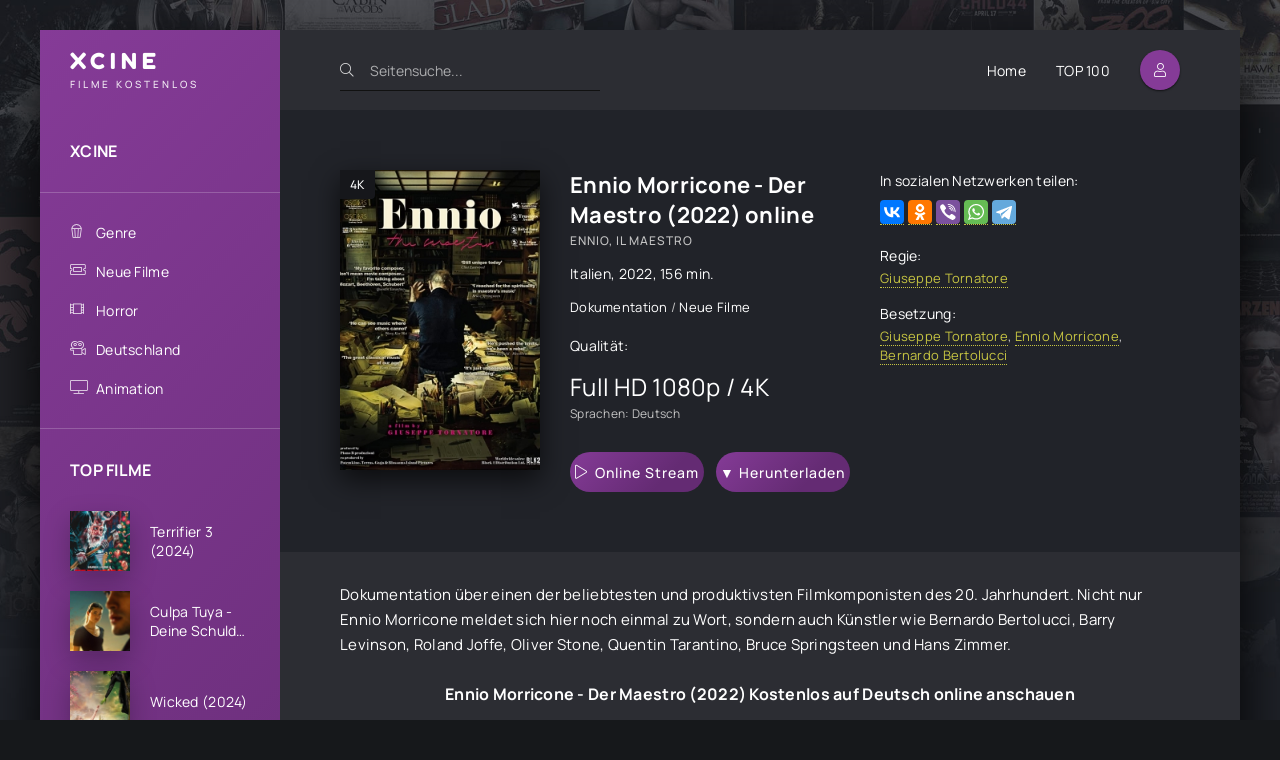

--- FILE ---
content_type: text/html; charset=utf-8
request_url: https://xcine.online/1124-ennio-morricone-der-maestro-2022.html
body_size: 6686
content:
<!DOCTYPE html>
<html lang="DE">
<head>
	<title>Ennio Morricone - Der Maestro Stream Deutsch 2022 Online Anschauen</title>
<meta name="charset" content="utf-8">
<meta name="title" content="Ennio Morricone - Der Maestro Stream Deutsch 2022 Online Anschauen">
<meta name="description" content="Ennio Morricone - Der Maestro 2022 Stream Deutsch (Deutsch voll untertitelt) Online Ganzer Anschauen kostenlos. Ennio il maestro komplett online sehen film german Full HD 1080p / 4K.">
<meta name="keywords" content="Ennio Morricone - Der Maestro Stream Deutsch Online Anschauen, Ennio Morricone - Der Maestro Stream Deutsch, Ennio il maestro komplett online">
<meta name="generator" content="DataLife Engine (https://dle-news.ru)">
<link rel="canonical" href="https://xcine.online/1124-ennio-morricone-der-maestro-2022.html">
<link rel="alternate" type="application/rss+xml" title="XCINE - Ganzer HD Filme Stream Deutsch  Kostenlos online anschauen" href="https://xcine.online/rss.xml">
<link rel="search" type="application/opensearchdescription+xml" title="XCINE - Ganzer HD Filme Stream Deutsch  Kostenlos online anschauen" href="https://xcine.online/index.php?do=opensearch">
<meta property="twitter:title" content="Ennio Morricone - Der Maestro Stream Deutsch 2022 Online Anschauen">
<meta property="twitter:url" content="https://xcine.online/1124-ennio-morricone-der-maestro-2022.html">
<meta property="twitter:card" content="summary_large_image">
<meta property="twitter:image" content="https://xcine.online/uploads/posts/2022-09/5483826.jpg">
<meta property="twitter:description" content="Dokumentation über einen der beliebtesten und produktivsten Filmkomponisten des 20. Jahrhundert. Nicht nur Ennio Morricone meldet sich hier noch einmal zu Wort, sondern auch Künstler wie Bernardo Bertolucci, Barry Levinson, Roland Joffe, Oliver Stone, Quentin Tarantino, Bruce Springsteen und Hans">
<meta property="og:type" content="article">
<meta property="og:site_name" content="XCINE - Ganzer HD Filme Stream Deutsch  Kostenlos online anschauen">
<meta property="og:title" content="Ennio Morricone - Der Maestro Stream Deutsch 2022 Online Anschauen">
<meta property="og:url" content="https://xcine.online/1124-ennio-morricone-der-maestro-2022.html">
<meta property="og:image" content="https://xcine.online/uploads/posts/2022-09/5483826.jpg">
<meta property="og:description" content="Dokumentation über einen der beliebtesten und produktivsten Filmkomponisten des 20. Jahrhundert. Nicht nur Ennio Morricone meldet sich hier noch einmal zu Wort, sondern auch Künstler wie Bernardo Bertolucci, Barry Levinson, Roland Joffe, Oliver Stone, Quentin Tarantino, Bruce Springsteen und Hans">
	<meta name="viewport" content="width=device-width, initial-scale=1.0" />
	<meta name="theme-color" content="#2c2d33">
	<link rel="preload" href="/templates/xcine/css/common.css" as="style">
	<link rel="preload" href="/templates/xcine/css/styles.css" as="style">
	<link rel="preload" href="/templates/xcine/css/engine.css" as="style">
	<link rel="preload" href="/templates/xcine/css/fontawesome.css" as="style">
	<link rel="preload" href="/templates/xcine/webfonts/manrope-400.woff2" as="font" type="font/woff2" crossorigin>
	<link rel="preload" href="/templates/xcine/webfonts/manrope-500.woff2" as="font" type="font/woff2" crossorigin>
	<link rel="preload" href="/templates/xcine/webfonts/manrope-700.woff2" as="font" type="font/woff2" crossorigin>
	<link rel="preload" href="/templates/xcine/webfonts/fredoka-one-400.woff2" as="font" type="font/woff2" crossorigin>
    <link rel="preload" href="/templates/xcine/webfonts/fa-light-300.woff2" as="font" type="font/woff2" crossorigin>
	<link rel="shortcut icon" href="/templates/xcine/images/favicon.svg" />
	<link href="/templates/xcine/css/common.css" type="text/css" rel="stylesheet" />
	<link href="/templates/xcine/css/styles.css" type="text/css" rel="stylesheet" />
	<link href="/templates/xcine/css/engine.css" type="text/css" rel="stylesheet" /> 
	<link href="/templates/xcine/css/fontawesome.css" type="text/css" rel="stylesheet" />
    
        <script src="//xcine.online/playerjs.js" type="text/javascript"></script>
    
 <meta name="msvalidate.01" content="52BED6D55EEE5DCBD7B9AB41C9FA95B1" />
    <meta name="google-site-verification" content="zs7voTajrtEeXTqMR1r4p4JBns_qA3v9zp68U-IDBLE" />
</head>

<body id="pmovie">

	<div class="wrapper">

		<div class="wrapper-container wrapper-main d-flex fd-column">

			<header class="header d-flex ai-center">
				<a href="/" class="logo header__logo">
					<div class="logo__title">xcine</div>
					<p class="logo__caption">FILME KOSTENLOS</p>
				</a>
				<div class="header__search">
					<form id="quicksearch" method="post">
						<input type="hidden" name="do" value="search">
						<input type="hidden" name="subaction" value="search">
						<div class="header__search-box">
							<input id="story" name="story" placeholder="Seitensuche..." type="text" autocomplete="off">
							<button type="submit" class="search-btn"><span class="fal fa-search"></span></button>
						</div>
					</form>
				</div>
				<ul class="header__menu d-flex jc-flex-end flex-grow-1 js-this-in-mobile-menu">
					<li><a href="/">Home</a></li>
					<li><a href="#">TOP 100</a></li>
				
				</ul>
				<div class="header__btn btn js-show-login"><span class="fal fa-user"></span></div>
				
				<div class="header__btn-menu d-none js-show-mobile-menu"><span class="fal fa-bars"></span></div>
			</header>

			<!-- END HEADER -->

			<div class="content flex-grow-1 cols d-flex">

				<aside class="col-side">

					<div class="side-block js-this-in-mobile-menu">
						<ul class="side-block__content side-block__menu side-block__menu--main">
							<li><a href="/">XCINE</a></li>

						</ul>
					</div>

					<div class="side-block js-this-in-mobile-menu">
						<ul class="side-block__content side-block__menu side-block__menu--icon">
							<li>
								<a href="#">Genre</a><span class="fal fa-popcorn"></span>
								<ul class="side-block__menu-hidden anim">
										<li><a href="/abenteuer/">Abenteuer </a></li>
									<li><a href="/action/">Action </a></li>
									<li><a href="/animation/">Animation </a></li>
									<li><a href="/biografie/">Biografie </a></li>
									<li><a href="/bollywood/">Bollywood </a></li>
									<li><a href="/dokumentation/">Dokumentation </a></li>
									<li><a href="/drama/">Drama</a></li>
									<li><a href="/erotik/">Erotik </a></li>
                                    <li><a href="/experimentalfilm /">Experimentalfilm  </a></li>
									<li><a href="/familie/">Familie </a></li>
									<li><a href="/fantasy/">Fantasy  </a></li>
									<li><a href="/gericht/">Gericht </a></li>
									<li><a href="/historie/">Historie </a></li>
									<li><a href="/horror/">Horror  </a></li>				
                                    <li><a href="/komodie/">Komödie  </a></li>
									<li><a href="/kriegsfilm/">Kriegsfilm  </a></li>
									<li><a href="/krimi/">Krimi </a></li>
									<li><a href="/martial-arts/">Martial Arts  </a></li>
									<li><a href="/musical/"> Musical   </a></li>
                                    <li><a href="/musik/">Musik   </a></li>
									<li><a href="/romanze/">Romanze   </a></li>
									<li><a href="/sci-fi/">Sci-Fi  </a></li>
									<li><a href="/spionage/">Spionage   </a></li>
									<li><a href="/sport/">  Sport    </a></li>
                                    <li><a href="/thriller/">Thriller   </a></li>
									<li><a href="/tragikomodie/"> Tragikomödie   </a></li>
									<li><a href="/unbekannt/">Unbekannt  </a></li>
									<li><a href="/western/">Western </a></li>
								</ul>
							</li>
							<li><a href="/neue-filme/">Neue Filme</a><span class="fal fa-ticket-alt"></span></li>
							<li><a href="/horror/">Horror</a><span class="fal fa-film-alt"></span></li>
							<li><a href="/xfsearch/country/deutschland/">Deutschland</a><span class="fal fa-camera-movie"></span></li>
							<li><a href="/animation/">Animation</a><span class="fal fa-tv"></span></li>
						
						</ul>
					</div>

					<div class="side-block">
						<div class="side-block__title">TOP FILME</div>
						<div class="side-block__content">
							<a class="popular d-flex ai-center" href="https://xcine.online/1248-terrifier-3-2024diy.html">
	<div class="popular__img img-fit-cover">
		<img data-src="/uploads/posts/2023-12/thumbs/3084799.jpg" src="/templates/xcine/images/no-img.png" alt="Terrifier 3 (2024)">
	</div>
	<div class="popular__desc flex-grow-1">
		<div class="popular__title line-clamp">Terrifier 3 (2024)</div>
		<ul class="poster__subtitle">

		</ul>
	</div>
</a><a class="popular d-flex ai-center" href="https://xcine.online/1937-culpa-tuya-deine-schuld-2024.html">
	<div class="popular__img img-fit-cover">
		<img data-src="/uploads/posts/2024-11/thumbs/d87b0309dc5321c2f60a96dc41d0a036.jpg" src="/templates/xcine/images/no-img.png" alt="Culpa Tuya - Deine Schuld (2024)">
	</div>
	<div class="popular__desc flex-grow-1">
		<div class="popular__title line-clamp">Culpa Tuya - Deine Schuld (2024)</div>
		<ul class="poster__subtitle">

		</ul>
	</div>
</a><a class="popular d-flex ai-center" href="https://xcine.online/1567-wicked-teil-1-2023.html">
	<div class="popular__img img-fit-cover">
		<img data-src="/uploads/posts/2024-11/thumbs/f9039e6195e19aa693d7339e216235cd.jpg" src="/templates/xcine/images/no-img.png" alt="Wicked (2024)">
	</div>
	<div class="popular__desc flex-grow-1">
		<div class="popular__title line-clamp">Wicked (2024)</div>
		<ul class="poster__subtitle">

		</ul>
	</div>
</a><a class="popular d-flex ai-center" href="https://xcine.online/1608-speak-no-evil-2023.html">
	<div class="popular__img img-fit-cover">
		<img data-src="/uploads/posts/2024-07/thumbs/1721924074_1.webp" src="/templates/xcine/images/no-img.png" alt="Speak No Evil (2024)">
	</div>
	<div class="popular__desc flex-grow-1">
		<div class="popular__title line-clamp">Speak No Evil (2024)</div>
		<ul class="poster__subtitle">

		</ul>
	</div>
</a><a class="popular d-flex ai-center" href="https://xcine.online/2113-transformers-one-2024.html">
	<div class="popular__img img-fit-cover">
		<img data-src="/uploads/posts/2024-04/thumbs/e7d45d1e709b19878babcebb87de7d36.jpg" src="/templates/xcine/images/no-img.png" alt="Transformers One (2024)">
	</div>
	<div class="popular__desc flex-grow-1">
		<div class="popular__title line-clamp">Transformers One (2024)</div>
		<ul class="poster__subtitle">

		</ul>
	</div>
</a><a class="popular d-flex ai-center" href="https://xcine.online/1947-borderlands-2024.html">
	<div class="popular__img img-fit-cover">
		<img data-src="/uploads/posts/2024-04/thumbs/0646793.jpg" src="/templates/xcine/images/no-img.png" alt="Borderlands (2024)">
	</div>
	<div class="popular__desc flex-grow-1">
		<div class="popular__title line-clamp">Borderlands (2024)</div>
		<ul class="poster__subtitle">

		</ul>
	</div>
</a><a class="popular d-flex ai-center" href="https://xcine.online/1026-joker-2-folie-a-deux-2022u.html">
	<div class="popular__img img-fit-cover">
		<img data-src="/uploads/posts/2024-04/thumbs/881d32dd2a82a26a8d80b5895d46d7a7.jpg" src="/templates/xcine/images/no-img.png" alt="Joker 2: Folie À Deux (2024)">
	</div>
	<div class="popular__desc flex-grow-1">
		<div class="popular__title line-clamp">Joker 2: Folie À Deux (2024)</div>
		<ul class="poster__subtitle">

		</ul>
	</div>
</a><a class="popular d-flex ai-center" href="https://xcine.online/1531-deadpool-3-tidal-wave-2023.html">
	<div class="popular__img img-fit-cover">
		<img data-src="/uploads/posts/2024-04/thumbs/5397211.jpg" src="/templates/xcine/images/no-img.png" alt="Deadpool 3 &amp; Wolverine (2024)">
	</div>
	<div class="popular__desc flex-grow-1">
		<div class="popular__title line-clamp">Deadpool 3 &amp; Wolverine (2024)</div>
		<ul class="poster__subtitle">

		</ul>
	</div>
</a><a class="popular d-flex ai-center" href="https://xcine.online/1047-alles-steht-kopf-2-2022.html">
	<div class="popular__img img-fit-cover">
		<img data-src="/uploads/posts/2023-12/thumbs/3773023.jpg" src="/templates/xcine/images/no-img.png" alt="Alles steht Kopf 2 (2024)">
	</div>
	<div class="popular__desc flex-grow-1">
		<div class="popular__title line-clamp">Alles steht Kopf 2 (2024)</div>
		<ul class="poster__subtitle">

		</ul>
	</div>
</a><a class="popular d-flex ai-center" href="https://xcine.online/1950-horizon-an-american-saga-chapter-1-2024.html">
	<div class="popular__img img-fit-cover">
		<img data-src="/uploads/posts/2023-12/thumbs/4516943.jpg" src="/templates/xcine/images/no-img.png" alt="Horizon: An American Saga Chapter 1 (2024)">
	</div>
	<div class="popular__desc flex-grow-1">
		<div class="popular__title line-clamp">Horizon: An American Saga Chapter 1 (2024)</div>
		<ul class="poster__subtitle">

		</ul>
	</div>
</a>
						</div>
					</div>

					<div class="soc-channels d-flex jc-center">
						<a href="#" target="_blank" class="soc-channels__item tlg"></a>
						<a href="#" target="_blank" class="soc-channels__item vk"></a>
						<a href="#" target="_blank" class="soc-channels__item yt"></a>
					</div>

				</aside>

				<!-- END COL SIDE -->

				<main class="col-main flex-grow-1 d-flex fd-column grid-2">
					
					
					
					
					<div class="flex-grow-1"><div id="dle-content"> <article class="page ignore-select pmovie">

	<div class="page__subcols d-flex">

		<div class="page__subcol-side">
			<div class="pmovie__poster img-fit-cover">
				<img data-src="/uploads/posts/2022-09/thumbs/5483826.jpg" src="/templates/xcine/images/no-img.png" alt="Ennio Morricone - Der Maestro (2022)">
				<div class="poster__label">4K</div>
			</div>
		</div>

		<!-- END PAGE SUBCOL SIDE -->

		<header class="page__subcol-main flex-grow-1 d-flex fd-column">
			<h1>Ennio Morricone - Der Maestro (2022) online</h1>
			<div class="pmovie__original-title">Ennio, il maestro</div>
			<div class="pmovie__year"><a href="https://xcine.online/xfsearch/country/italien/">Italien</a>, <a href="https://xcine.online/xfsearch/year/2022/">2022</a>, 156 min.</div>
			<div class="pmovie__genres flex-grow-1"><a href="https://xcine.online/dokumentation/">Dokumentation </a> / <a href="https://xcine.online/neue-filme/">Neue Filme</a></div>
			<div class="pmovie__ratings d-flex ai-center">
				<div class="pmovie__ratings-caption">Qualität:</div>
			
				<div class="pmovie__rating pmovie__rating--kp">
					<div class="pmovie__rating-content">Full HD 1080p / 4K</div>
					<div class="pmovie__rating-caption">Sprachen: Deutsch</div>
				</div>
			</div>
			<div class="pmovie__subinfo d-flex jc-space-between ai-center">
				<div class="pmovie__btn btn icon-at-left js-scroll-to"><span class="fal fa-play"></span><a href="/online.php" target="_blank"  rel="nofollow"    >Online Stream</a></div>
							<div class="pmovie__btn btn icon-at-left js-scroll-to"><span class=""></span><a href="/download.php" target="_blank"  rel="nofollow"    >▼ Herunterladen</a></div>

			</div>
		</header>

		<!-- END PAGE SUBCOL MAIN -->

		<ul class="page__subcol-side2 pmovie__header-list">
			<li class="pmovie__share not-shown-ajax">
				<div>In sozialen Netzwerken teilen:</div>
				<div class="ya-share2 not-loaded" data-services="vkontakte,facebook,odnoklassniki,viber,whatsapp,telegram" data-counter="ig"></div>
			</li>
			<li>
				<div>Regie:</div>
			<a href="https://xcine.online/xfsearch/director/giuseppe%20tornatore/">Giuseppe Tornatore</a>
			</li>
		
			<li>
				<div>Besetzung:</div>
			<a href="https://xcine.online/xfsearch/actors/giuseppe%20tornatore/">Giuseppe Tornatore</a>, <a href="https://xcine.online/xfsearch/actors/ennio%20morricone/">Ennio Morricone</a>, <a href="https://xcine.online/xfsearch/actors/bernardo%20bertolucci/">Bernardo Bertolucci</a>
			</li>
		</ul>

	</div>

	<!-- END PAGE SUBCOLS -->

	<div class="page__text full-text clearfix"><p><span>Dokumentation über einen der beliebtesten und produktivsten Filmkomponisten des 20. Jahrhundert. Nicht nur Ennio Morricone meldet sich hier noch einmal zu Wort, sondern auch Künstler wie Bernardo Bertolucci, Barry Levinson, Roland Joffe, Oliver Stone, Quentin Tarantino, Bruce Springsteen und Hans Zimmer.</span></p></div>
	<h2 class="page__subtitle">Ennio Morricone - Der Maestro (2022) Kostenlos auf Deutsch online anschauen</h2>
	
	<div class="pmovie__player tabs-block">
		<div class="pmovie__player-controls d-flex ai-center">
			<div class="tabs-block__select d-flex flex-grow-1">
				<span>Online ansehen</span> 
				<span>TRAILER</span>
			</div>
			<div class="pmovie__complaint">
			
			</div>
		</div>
		<div class="tabs-block__content d-none video-inside video-responsive1">
		 <div id="hd"></div>

<script>
    var player = new Playerjs({id:"hd",  poster:"https://xcine.online/uploads/posts/2022-09/thumbs/5483826.jpg", file:"https://xcine.online/Universal.mp4", title:"Ennio Morricone - Der Maestro (2022)"});
</script>
		</div>
		<div class="tabs-block__content d-none video-inside video-responsive">
			<iframe width="1349" height="480" data-src="https://www.youtube.com/embed/hC962MwzGBA" title="ENNIO - di Giuseppe Tornatore su Ennio Morricone | Trailer Ufficiale HD" frameborder="0" allow="accelerometer; autoplay; clipboard-write; encrypted-media; gyroscope; picture-in-picture" allowfullscreen></iframe>
		</div>
		
		
	
	</div>
	
	<section class="sect pmovie__related">
		<h4 class="sect__title sect__header">Auch online anschauen:</h4>
		<div class="sect__content d-grid">
			<a class="poster grid-item d-flex fd-column has-overlay" href="https://xcine.online/289-djangozorro-2022.html">
    <div class="poster__img img-responsive img-responsive--portrait img-fit-cover js-show-info">
        <img data-src="/uploads/posts/2022-07/thumbs/4584074.jpg" src="/templates/xcine/images/no-img.png" alt="Django/Zorro (2022)">
        <div class="poster__label">4K</div>
    </div>
    <div class="poster__desc">
        <h3 class="poster__title ws-nowrap">Django/Zorro (2022)</h3>
        <ul class="poster__subtitle ws-nowrap">
        
            <li>Action  / Western  / Neue Filme</li>
        </ul>
    </div>
</a><a class="poster grid-item d-flex fd-column has-overlay" href="https://xcine.online/1030-apache-bleibt-gleich-2022.html">
    <div class="poster__img img-responsive img-responsive--portrait img-fit-cover js-show-info">
        <img data-src="/uploads/posts/2022-09/thumbs/5334458_png-r_1920_1080-f_jpg-q_x-xxyxx.jpg" src="/templates/xcine/images/no-img.png" alt="Apache bleibt gleich (2022)">
        <div class="poster__label">4K</div>
    </div>
    <div class="poster__desc">
        <h3 class="poster__title ws-nowrap">Apache bleibt gleich (2022)</h3>
        <ul class="poster__subtitle ws-nowrap">
        
            <li>Dokumentation  / Musik  / Neue Filme</li>
        </ul>
    </div>
</a><a class="poster grid-item d-flex fd-column has-overlay" href="https://xcine.online/408-der-feind-meines-feindes-2022.html">
    <div class="poster__img img-responsive img-responsive--portrait img-fit-cover js-show-info">
        <img data-src="/uploads/posts/2022-07/thumbs/5500186_jpg-r_1920_1080-f_jpg-q_x-xxyxx.jpg" src="/templates/xcine/images/no-img.png" alt="Der Feind meines Feindes (2022)">
        <div class="poster__label">4K</div>
    </div>
    <div class="poster__desc">
        <h3 class="poster__title ws-nowrap">Der Feind meines Feindes (2022)</h3>
        <ul class="poster__subtitle ws-nowrap">
        
            <li>Krimi  / Neue Filme</li>
        </ul>
    </div>
</a><a class="poster grid-item d-flex fd-column has-overlay" href="https://xcine.online/1042-die-stillen-trabanten-2022.html">
    <div class="poster__img img-responsive img-responsive--portrait img-fit-cover js-show-info">
        <img data-src="/uploads/posts/2022-09/thumbs/5190779.jpg" src="/templates/xcine/images/no-img.png" alt="Die stillen Trabanten (2022)">
        <div class="poster__label">4K</div>
    </div>
    <div class="poster__desc">
        <h3 class="poster__title ws-nowrap">Die stillen Trabanten (2022)</h3>
        <ul class="poster__subtitle ws-nowrap">
        
            <li>Drama  / Komödie  / Romanze  / Neue Filme</li>
        </ul>
    </div>
</a>
		</div>
	</section>
	


</article> </div></div>
					<div class="speedbar ws-nowrap">	<a href="https://xcine.online/">XCINE</a> » <a href="https://xcine.online/dokumentation/">Dokumentation </a> » Ennio Morricone - Der Maestro (2022) Kostenlos online ansehen

</div>
				</main>
				
				<!-- END COL MAIN -->

			</div>

			<!-- END CONTENT -->

			<footer class="footer d-flex ai-center">
				<div class="footer__text flex-grow-1">
					© 2023 "xcine.online" FILME ONLINE KOSTENLOS.
					<br>Stream Filme online Deutsch / Deutsch voll untertitelt in hoher Qualität HD 720p, Full HD 1080p, Ultra HD 4K..
				</div>
				<a href="/" class="footer__btn btn">XCINE</a>
				<div class="footer__counter">
				
				</div>
			</footer>

			<!-- END FOOTER -->

		</div>

		<!-- END WRAPPER-MAIN -->

	</div>

	<!-- END WRAPPER -->

	

<div class="login login--not-logged d-none">
	<div class="login__header d-flex jc-space-between ai-center">
		<div class="login__title stretch-free-width ws-nowrap">Enter </div>
		<div class="login__close"><span class="fal fa-times"></span></div>
	</div>
	<form method="post">
	<div class="login__content">
		<div class="login__row">
			<div class="login__caption">login:</div>
			<div class="login__input"><input type="text" name="login_name" id="login_name" placeholder="login"/></div>
			<span class="fal fa-user"></span>
		</div>
		<div class="login__row">
			<div class="login__caption">password:</div>
			<div class="login__input"><input type="password" name="login_password" id="login_password" placeholder="password" /></div>
			<span class="fal fa-lock"></span>
		</div>
		<label class="login__row checkbox" for="login_not_save">
			
		</label>
		<div class="login__row">
			<button onclick="submit();" type="submit" title="Enter">Enter</button>
			<input name="login" type="hidden" id="login" value="submit" />
		</div>
	</div>
	<div class="login__social">
	
		<div class="login__social-btns">
		
		</div>
	</div>
	</form>
</div>

	
<script src="/engine/classes/js/jquery3.js?v=41773"></script>
<script src="/engine/classes/js/jqueryui3.js?v=41773" defer></script>
<script src="/engine/classes/js/dle_js.js?v=41773" defer></script>
<script src="/engine/classes/js/lazyload.js?v=41773" defer></script>
<script type="application/ld+json">{"@context":"https://schema.org","@graph":[{"@type":"BreadcrumbList","@context":"https://schema.org/","itemListElement":[{"@type":"ListItem","position":1,"item":{"@id":"https://xcine.online/","name":"XCINE"}},{"@type":"ListItem","position":2,"item":{"@id":"https://xcine.online/dokumentation/","name":"Dokumentation "}},{"@type":"ListItem","position":3,"item":{"@id":"https://xcine.online/1124-ennio-morricone-der-maestro-2022.html","name":"Ennio Morricone - Der Maestro (2022)"}}]}]}</script>
	<script src="/templates/xcine/js/libs.js"></script>
	<script>
<!--
var dle_root       = '/';
var dle_admin      = '';
var dle_login_hash = 'b2f6989933676abf925e14efd9fda675d0653d59';
var dle_group      = 5;
var dle_skin       = 'xcine';
var dle_wysiwyg    = '2';
var quick_wysiwyg  = '2';
var dle_min_search = '4';
var dle_act_lang   = ["Yes", "No", "Enter", "Cancel", "Save", "Delete", "Loading. Please, wait..."];
var menu_short     = 'Quick edit';
var menu_full      = 'Full edit';
var menu_profile   = 'View profile';
var menu_send      = 'Send message';
var menu_uedit     = 'Admin Center';
var dle_info       = 'Information';
var dle_confirm    = 'Confirm';
var dle_prompt     = 'Enter the information';
var dle_req_field  = ["Fill the name field", "Fill the message field", "Fill the field with the subject of the message"];
var dle_del_agree  = 'Are you sure you want to delete it? This action cannot be undone';
var dle_spam_agree = 'Are you sure you want to mark the user as a spammer? This will remove all his comments';
var dle_c_title    = 'Send a complaint';
var dle_complaint  = 'Enter the text of your complaint to the Administration:';
var dle_mail       = 'Your e-mail:';
var dle_big_text   = 'Highlighted section of text is too large.';
var dle_orfo_title = 'Enter a comment to the detected error on the page for Administration ';
var dle_p_send     = 'Send';
var dle_p_send_ok  = 'Notification has been sent successfully ';
var dle_save_ok    = 'Changes are saved successfully. Refresh the page?';
var dle_reply_title= 'Reply to the comment';
var dle_tree_comm  = '0';
var dle_del_news   = 'Delete article';
var dle_sub_agree  = 'Do you really want to subscribe to this article’s comments?';
var dle_captcha_type  = '0';
var dle_share_interesting  = ["Share a link to the selected text", "Twitter", "Facebook", "Вконтакте", "Direct Link:", "Right-click and select «Copy Link»"];
var DLEPlayerLang     = {prev: 'Previous',next: 'Next',play: 'Play',pause: 'Pause',mute: 'Mute', unmute: 'Unmute', settings: 'Settings', enterFullscreen: 'Enable full screen mode', exitFullscreen: 'Disable full screen mode', speed: 'Speed', normal: 'Normal', quality: 'Quality', pip: 'PiP mode'};
var allow_dle_delete_news   = false;
var dle_search_delay   = false;
var dle_search_value   = '';
jQuery(function($){
FastSearch();
});
//-->
</script>
    
    <!-- Yandex.Metrika counter -->
<script type="text/javascript" >
   (function(m,e,t,r,i,k,a){m[i]=m[i]||function(){(m[i].a=m[i].a||[]).push(arguments)};
   m[i].l=1*new Date();k=e.createElement(t),a=e.getElementsByTagName(t)[0],k.async=1,k.src=r,a.parentNode.insertBefore(k,a)})
   (window, document, "script", "https://mc.yandex.ru/metrika/tag.js", "ym");

   ym(89391682, "init", {
        clickmap:true,
        trackLinks:true,
        accurateTrackBounce:true
   });
</script>
<noscript><div><img src="https://mc.yandex.ru/watch/89391682" style="position:absolute; left:-9999px;" alt="" /></div></noscript>
<!-- /Yandex.Metrika counter -->

<script defer src="https://static.cloudflareinsights.com/beacon.min.js/vcd15cbe7772f49c399c6a5babf22c1241717689176015" integrity="sha512-ZpsOmlRQV6y907TI0dKBHq9Md29nnaEIPlkf84rnaERnq6zvWvPUqr2ft8M1aS28oN72PdrCzSjY4U6VaAw1EQ==" data-cf-beacon='{"version":"2024.11.0","token":"46ffd76cec714e9d85e2e88b6a65c09f","r":1,"server_timing":{"name":{"cfCacheStatus":true,"cfEdge":true,"cfExtPri":true,"cfL4":true,"cfOrigin":true,"cfSpeedBrain":true},"location_startswith":null}}' crossorigin="anonymous"></script>
</body>
</html>

<!-- DataLife Engine Copyright SoftNews Media Group (http://dle-news.ru) -->
